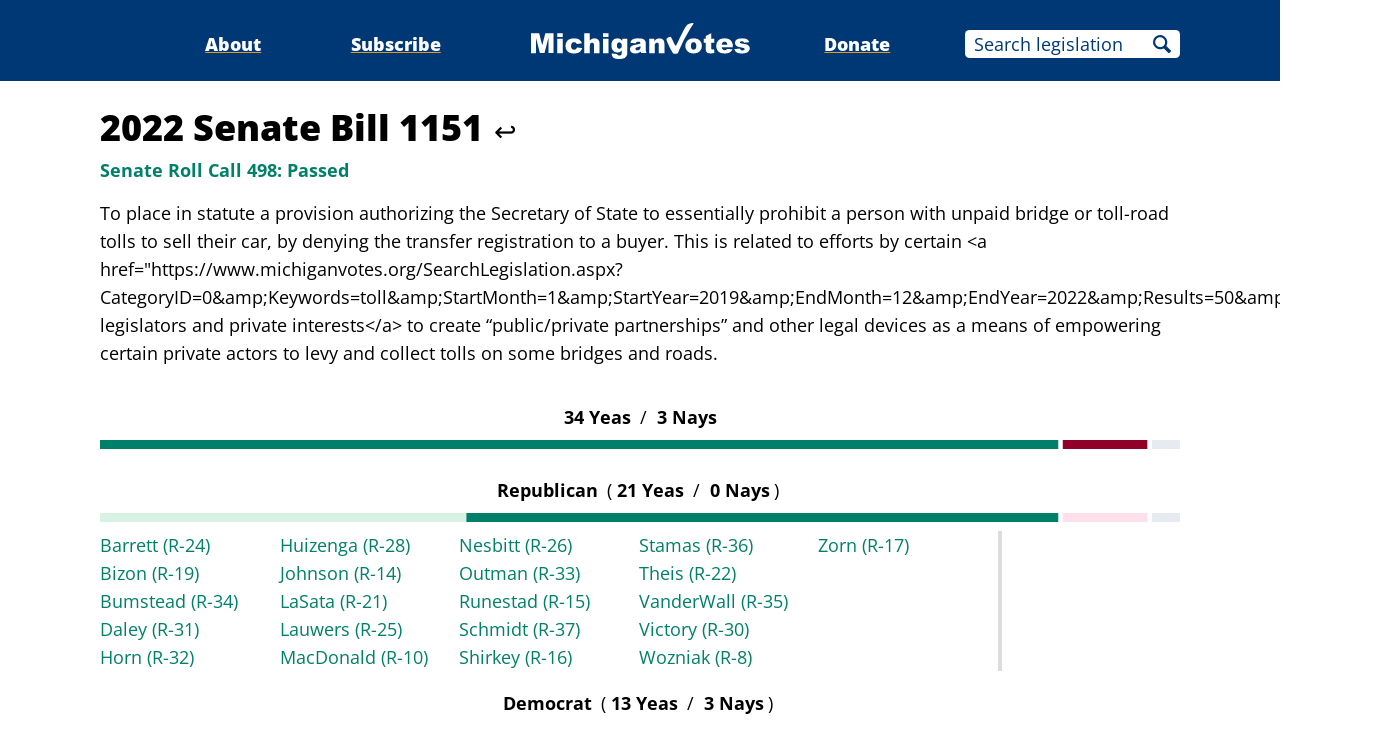

--- FILE ---
content_type: text/html;charset=utf-8
request_url: https://www.michiganvotes.org/votes/2022/senate/roll-call-498
body_size: 10873
content:
<!DOCTYPE html>
<html lang="en">
<head>

	<meta charset="utf-8" />
	<meta name="viewport" content="width=device-width, initial-scale=1.0" />

	<title>2022 Senate Bill 1151 &#x2013; Senate Roll Call 498 &#x2013; MichiganVotes</title>

	<!-- Generated on 1/23/2026 3:04:49 PM -->


	<meta property="og:title" content="Senate Roll Call 498" />
	<meta property="og:site_name" content="MichiganVotes" />
	<meta property="og:locale" content="en_US" />




	<meta property="og:type" content="website" />
	<meta property="twitter:card" content="summary" />

		<meta property="og:image" content="https://www.michiganvotes.org/_images/share.png" />







		<script async src="https://www.googletagmanager.com/gtag/js?id=G-35GQ0Q09PH"></script>


		<script>
			window.dataLayer = window.dataLayer || [];
			function gtag() { dataLayer.push(arguments); }
			gtag('js', new Date());

			gtag('config', 'G-35GQ0Q09PH', {
				'canonical_host': 'www.michiganvotes.org'
			});
		</script>

	<script>
		var mcpp = { editUrl: 'https://edit.mackinac.org' };
	</script>

	
	<link rel="icon" href="/favicon.ico" sizes="any" />
	<link rel="icon" href="/favicon.svg" type="image/svg+xml" />

	<link rel="stylesheet" href="/_style/page.css?v=2023-11-28T17:05:44" />
	



</head>
<body>
	

<div class="site-header">
	<div class="site-section">
		<h2><a href="/"><img src="/_images/logo.svg" height="45" alt="MichiganVotes" /></a></h2>

		<input hidden id="menu-visible" type="checkbox" />

		<div class="nav">
			<span class="nav-about"><a href="/about">About</a></span>
			<span class="vr">|</span>
			<span class="nav-subscribe"><a href="/subscribe">Subscribe</a></span>
			<span class="vr">|</span>
			<span class="nav-donate"><a href="https://www.mackinac.org/donate?source=MichiganVotes">Donate</a></span>
			<span class="vr">|</span>
			<form class="nav-search" action="/legislation/search" method="get">
				<input name="q" placeholder="Search legislation" />
				<input type="hidden" name="session" value="2025-2026" />
				<button>Search</button>
			</form>
			<label hidden for="menu-visible"></label>
		</div>

		<label hidden for="menu-visible"></label>
	</div>
</div>

<div class="site-content">
	<div class="site-section">
		<div class="resolution-title">
			<h1>2022 Senate Bill 1151 <a class="back" href="/legislation/2022/senate/bill-1151">↩</a></h1>
			<h2 class="success">
					<span>Senate Roll Call 498:</span>
				Passed
			</h2>
				<p>To place in statute a provision authorizing the Secretary of State to essentially prohibit a person with unpaid bridge or toll-road tolls to sell their car, by denying the transfer registration to a buyer. This is related to efforts by certain &lt;a href=&quot;https://www.michiganvotes.org/SearchLegislation.aspx?CategoryID=0&amp;amp;Keywords=toll&amp;amp;StartMonth=1&amp;amp;StartYear=2019&amp;amp;EndMonth=12&amp;amp;EndYear=2022&amp;amp;Results=50&amp;amp;op=Search&quot;&gt; legislators and private interests&lt;/a&gt; to create &#x201C;public/private partnerships&#x201D; and other legal devices as a means of empowering certain private actors to levy and collect tolls on some bridges and roads.</p>
		</div>

			<table class="roll-call">
				<tr>
					<th colspan="2">
						34
						Yeas
						<span class="vr">/</span>
						3
						Nays
					</th>
				</tr>
				<tr>
					<td colspan="2">
						<svg viewBox="0 0 600 5" width="100%" height="9" preserveAspectRatio="none">
								<rect height="5" x="0" width="532.36842105263157894736842106" fill="#007F69" />
								<rect height="5" x="534.86842105263157894736842106" width="46.973684210526315789473684211" fill="#900027" />
								<rect height="5" x="584.34210526315789473684210527" width="15.657894736842105263157894737" fill="#E6EBF1" />
						</svg>
					</td>
				</tr>
			</table>
				<table class="roll-call _5_1 _4_1 _3_1 _2_1 _1_1">
					<colgroup>
						<col />
						<col />
					</colgroup>
					<tr>
						<th colspan="2">
							Republican
							<span class="vr">(</span>21
							Yeas
							<span class="vr">/</span>
							0
							Nays<span class="vr">)</span>
						</th>
					</tr>
					<tr>
						<td colspan="2">
							<svg viewBox="0 0 600 5" width="100%" height="9" preserveAspectRatio="none">
									<rect height="5" x="0" width="203.55263157894736842105263158" fill="#D7F2E4" />
									<rect height="5" x="203.55263157894736842105263158" width="328.81578947368421052631578948" fill="#007F69" />
									<rect height="5" x="534.86842105263157894736842106" width="46.973684210526315789473684211" fill="#FFDFE9" />
									<rect height="5" x="584.34210526315789473684210527" width="15.657894736842105263157894737" fill="#E6EBF1" />
							</svg>
						</td>
					</tr>
					<tr>
						<td class="yeas">
				<ul>
						<li><a href="/legislators/2019/senate/district-24">Barrett <nobr>(R-24)</nobr></a></li>
						<li><a href="/legislators/2019/senate/district-19">Bizon <nobr>(R-19)</nobr></a></li>
						<li><a href="/legislators/2023/senate/district-32">Bumstead <nobr>(R-34)</nobr></a></li>
						<li><a href="/legislators/2023/senate/district-26">Daley <nobr>(R-31)</nobr></a></li>
						<li><a href="/legislators/2015/senate/district-32">Horn <nobr>(R-32)</nobr></a></li>
						<li><a href="/legislators/2023/senate/district-30">Huizenga <nobr>(R-28)</nobr></a></li>
						<li><a href="/legislators/2023/senate/district-24">Johnson <nobr>(R-14)</nobr></a></li>
						<li><a href="/legislators/2019/senate/district-21">LaSata <nobr>(R-21)</nobr></a></li>
						<li><a href="/legislators/2019/senate/district-25">Lauwers <nobr>(R-25)</nobr></a></li>
						<li><a href="/legislators/2019/senate/district-10">MacDonald <nobr>(R-10)</nobr></a></li>
						<li><a href="/legislators/2023/senate/district-20">Nesbitt <nobr>(R-26)</nobr></a></li>
						<li><a href="/legislators/2019/senate/district-33">Outman <nobr>(R-33)</nobr></a></li>
						<li><a href="/legislators/2023/senate/district-23">Runestad <nobr>(R-15)</nobr></a></li>
						<li><a href="/legislators/2015/senate/district-37">Schmidt <nobr>(R-37)</nobr></a></li>
						<li><a href="/legislators/2015/senate/district-16">Shirkey <nobr>(R-16)</nobr></a></li>
						<li><a href="/legislators/2015/senate/district-36">Stamas <nobr>(R-36)</nobr></a></li>
						<li><a href="/legislators/2019/senate/district-22">Theis <nobr>(R-22)</nobr></a></li>
						<li><a href="/legislators/2023/house/district-102">VanderWall <nobr>(R-35)</nobr></a></li>
						<li><a href="/legislators/2023/senate/district-31">Victory <nobr>(R-30)</nobr></a></li>
						<li><a href="/legislators/2023/house/district-59">Wozniak <nobr>(R-8)</nobr></a></li>
						<li><a href="/legislators/2023/house/district-34">Zorn <nobr>(R-17)</nobr></a></li>
				</ul>
						</td>
						<td class="nays">
				<ul>
				</ul>
						</td>
					</tr>
				</table>
				<table class="roll-call _5_1 _4_1 _3_1 _2_1 _1_1">
					<colgroup>
						<col />
						<col />
					</colgroup>
					<tr>
						<th colspan="2">
							Democrat
							<span class="vr">(</span>13
							Yeas
							<span class="vr">/</span>
							3
							Nays<span class="vr">)</span>
						</th>
					</tr>
					<tr>
						<td colspan="2">
							<svg viewBox="0 0 600 5" width="100%" height="9" preserveAspectRatio="none">
									<rect height="5" x="0" width="328.81578947368421052631578948" fill="#D7F2E4" />
									<rect height="5" x="328.81578947368421052631578948" width="203.55263157894736842105263158" fill="#007F69" />
									<rect height="5" x="534.86842105263157894736842106" width="46.973684210526315789473684211" fill="#900027" />
									<rect height="5" x="584.34210526315789473684210527" width="15.657894736842105263157894737" fill="#E6EBF1" />
							</svg>
						</td>
					</tr>
					<tr>
						<td class="yeas">
				<ul>
						<li><a href="/legislators/2019/senate/district-5">Alexander <nobr>(D-5)</nobr></a></li>
						<li><a href="/legislators/2013/senate/district-27">Ananich <nobr>(D-27)</nobr></a></li>
						<li><a href="/legislators/2023/senate/district-13">Bayer <nobr>(D-12)</nobr></a></li>
						<li><a href="/legislators/2019/senate/district-29">Brinks <nobr>(D-29)</nobr></a></li>
						<li><a href="/legislators/2019/senate/district-4">Bullock <nobr>(D-4)</nobr></a></li>
						<li><a href="/legislators/2023/senate/district-1">Geiss <nobr>(D-6)</nobr></a></li>
						<li><a href="/legislators/2015/senate/district-23">Hertel <nobr>(D-23)</nobr></a></li>
						<li><a href="/legislators/2018/senate/district-2">Hollier <nobr>(D-2)</nobr></a></li>
						<li><a href="/legislators/2023/senate/district-19">McCann <nobr>(D-20)</nobr></a></li>
						<li><a href="/legislators/2023/senate/district-8">McMorrow <nobr>(D-13)</nobr></a></li>
						<li><a href="/legislators/2023/senate/district-5">Polehanki <nobr>(D-7)</nobr></a></li>
						<li><a href="/legislators/2023/senate/district-2">Santana <nobr>(D-3)</nobr></a></li>
						<li><a href="/legislators/2023/senate/district-10">Wojno <nobr>(D-9)</nobr></a></li>
				</ul>
						</td>
						<td class="nays">
				<ul>
						<li><a href="/legislators/2023/senate/district-3">Chang <nobr>(D-1)</nobr></a></li>
						<li><a href="/legislators/2023/senate/district-15">Irwin <nobr>(D-18)</nobr></a></li>
						<li><a href="/legislators/2023/senate/district-7">Moss <nobr>(D-11)</nobr></a></li>
				</ul>
						</td>
					</tr>
				</table>
				<table class="roll-call">
					<tr>
						<th colspan="2">
							Excused or Not Voting
							<span class="vr">(</span>1<span class="vr">)</span>
						</th>
					</tr>
					<tr>
						<td colspan="2">
							<svg viewBox="0 0 600 5" width="100%" height="9" preserveAspectRatio="none">
									<rect height="5" x="0" width="532.36842105263157894736842106" fill="#D7F2E4" />
									<rect height="5" x="534.86842105263157894736842106" width="46.973684210526315789473684211" fill="#FFDFE9" />
									<rect height="5" x="584.34210526315789473684210527" width="15.657894736842105263157894737" fill="#003875" />
							</svg>
						</td>
					</tr>
					<tr>
						<td class="not-voting" colspan="2">
				<ul>
						<li><a href="/legislators/2019/senate/district-38">McBroom <nobr>(R-38)</nobr></a></li>
				</ul>
						</td>
					</tr>
				</table>
	</div>
</div>


<div class="site-footer">
	<div class="site-section">
		<p class="nav">
			<nobr>© 2026</nobr> <a href="https://www.mackinac.org/">Mackinac Center for Public Policy</a>
			<span class="vr">|</span>
			<nobr><a href="/terms-of-use">Terms of Use</a></nobr>
			<span class="vr">|</span>
			<nobr><a href="/privacy-policy">Privacy Policy</a></nobr>
			<span class="vr">|</span>
			<nobr><a href="/about#contact">Contact</a></nobr>
		</p>
		<p class="logo">
			<a href="https://www.mackinac.org/"><img src="/_images/logos/mcpp.svg" alt="" /></a>
		</p>
	</div>
</div>

</body>
</html>


--- FILE ---
content_type: text/css;charset=utf-8
request_url: https://www.michiganvotes.org/_style/page.css?v=2023-11-28T17:05:44
body_size: 18017
content:


@font-face {
	font-family: 'Open Sans';
	src: url('/_fonts/open-sans/400-normal.woff') format('woff');
	font-weight: 400;
	font-style: normal;
}

@font-face {
	font-family: 'Open Sans';
	src: url('/_fonts/open-sans/400-italic.woff') format('woff');
	font-weight: 400;
	font-style: italic;
}

@font-face {
	font-family: 'Open Sans';
	src: url('/_fonts/open-sans/700-normal.woff') format('woff');
	font-weight: 700;
	font-style: normal;
}

@font-face {
	font-family: 'Open Sans';
	src: url('/_fonts/open-sans/700-italic.woff') format('woff');
	font-weight: 700;
	font-style: italic;
}

@font-face {
	font-family: 'Open Sans';
	src: url('/_fonts/open-sans/800-normal.woff') format('woff');
	font-weight: 800;
	font-style: normal;
}

@font-face {
	font-family: 'Open Sans';
	src: url('/_fonts/open-sans/800-italic.woff') format('woff');
	font-weight: 800;
	font-style: italic;
}


body {
	font-family: 'Open Sans', sans-serif;
	font-size: 18px;
	line-height: 1.55555555556;
	margin: 0;
}

@media (max-width: 360px) {
	body {
		font-size: 5vw;
	}
}

.site-section {
	max-width: 60em;
	margin: 0 auto;
	padding: 0 1em;
}

.site-section.inset {
	max-width: 55em;
}


body {
	min-height: calc(100vh);
	display: flex;
	flex-direction: column;
	justify-content: stretch;
}

body:after {
	content: '';
	flex: 1 1 auto;
	order: 9998;
}

.site-footer {
	background: #E6EBF1;
	color: #003875;
	bottom: 0;
	order: 9999;
	line-height: 1.55555555556;
}

.site-footer .site-section {
	display: flex;
	justify-content: space-between;
	align-items: center;
}

.site-footer .logo {
	margin: 0;
}

.site-footer .logo img {
	display: block;
	height: 2em;
	margin-top: -.22222222222em;
}

@media (max-width: 960px) {
	.site-footer span.vr:first-of-type {
		display: block;
		height: 0;
		overflow: hidden;
	}
}

@media (max-width: 580px) {
	.site-footer .site-section {
		flex-direction: column;
		text-align: center;
		padding-bottom: 1em;
	}
}

@media (max-width: 400px) {
	.site-footer .nav {
		font-size: 4.5vw;
	}
}

.site-footer a {
	color: inherit;
	text-decoration: none;
}

.site-footer a:hover {
	text-decoration: underline;
}


nobr {
	display: inline;
	white-space: nowrap;
}

h1, h2, h3, h4, h5, h6 {
	line-height: 1.25;
	margin-bottom: 0;
}

h1 {
	font-weight: 800;
}

.nav .vr {
	display: inline-block;
	width: 0;
	overflow: hidden;
	margin: 0 .2777777778em;
}

.nav a {
	white-space: nowrap;
}

h1 a.back {
	font-weight: normal;
	text-decoration: none;
	line-height: 1;
	width: 1em;
	font-size: 75%;
	text-align: center;
	display: inline-block;
	color: inherit;
}

h1 a.back:hover {
	background: #DDD;
}

a.external {
	background: no-repeat 100% 75%/.8888888889em url(/_images/icons/external-DB9928.svg);
	padding-right: 1.1111111111em;
}

.colored-links a,
.resolution-history .colored-links a,
.resolution-history .colored-links a:hover,
.resolution-history .colored-links a:focus {
	color: #003875;
	text-decoration: underline;
	text-decoration-color: #DB9928;
	text-underline-offset: 0.125em;
}

.colored-links a:visited,
.resolution-history .colored-links a:visited {
	color: #2A6A93;
}

.colored-links a:active,
.resolution-history .colored-links a:active {
	color: #900027;
}


.success {
	color: #007F69;
}

.failure {
	color: #900027;
}

.postponed {
	color: #003875;
}


.site-header {
	background: #003875;
	color: white;
}

.site-header .site-section {
	display: flex;
	align-items: center;
	height: 4.5em;
}

.site-header h2 {
	position: absolute;
	top: 1.25em;
	left: 50%;
	margin: 0;
	margin-left: -6.1em;
	font-size: 100%;
	background: no-repeat top center/100% url(/_images/logo-white.svg);
}

.site-header h2 a {
	display: block;
}

.site-header h2 img {
	visibility: hidden;
	display: block;
	height: 2em;
}

.site-header .nav {
	flex: 1 1 auto;
	justify-content: space-between;
	display: flex;
	font-weight: 800;
	margin: 0;
	padding-top: .35em;
}

.site-header .nav a {
	text-decoration: underline;
	text-decoration-color: #DB9928;
	text-underline-offset: .125em;
	color: inherit;
}

.site-header .nav .vr {
	display: none;
}

.site-header .nav > * {
	flex: 1 0 0;
	min-width: 0;
	text-align: center;
	margin: 0;
}

.site-header .nav > .nav-about {
	order: 1;
	flex-grow: 0.75;
	text-align: right;
}

.site-header .nav > .nav-subscribe {
	order: 2;
	flex-grow: 1.25;
}

.site-header .nav:after {
	order: 3;
	content: '';
	flex: 0 0 12.2em;
}

.site-header .nav > .nav-donate {
	order: 4;
}

.site-header .nav > .nav-search {
	order: 5;
	display: flex;
	background: white;
	border-radius: .25em;
}

.site-header .nav > .nav-search > * {
	padding: 0;
	border: none;
	border-radius: .25em;
	font: inherit;
	font-weight: normal;
}

.site-header .nav > .nav-search input {
	flex: 1 1 0;
	min-width: 0;
	padding-left: .5em;
	background: none;
}

.site-header .nav > .nav-search input::placeholder {
	color: #003875;
	opacity: 1;
}

.site-header .nav > .nav-search input:focus::placeholder {
	color: #999;
}

.site-header .nav > .nav-search button {
	flex: 0 0 2em;
	height: 1.55555555556em;
	text-indent: -9999%;
	overflow: hidden;
	background: no-repeat center/1em url(/_images/icons/magnifying-glass-003875.svg);
	cursor: pointer;
}

@media (max-width: 720px) {
	.site-header h2 {
		position: static;
		margin: 0;
	}

	.site-header .nav {
		flex-direction: column;
		justify-content: start;
		position: fixed;
		z-index: 20;
		background: #003875;
		top: 0;
		bottom: 0;
		left: -17em;
		width: 17em;
		transition: transform .2s;
		box-sizing: border-box;
		padding: 1em;
	}

	.site-header #menu-visible:checked ~ .nav,
	.site-header .nav:focus-within {
		transform: translateX(17em);
	}

	.site-header .nav a {
		font-size: 155.555555556%;
	}

	.site-header .nav > .nav-search {
		order: 1;
		flex-grow: 0;
		margin: 1.5em 0;
	}
	
	.site-header .nav > .nav-about,
	.site-header .nav > .nav-subscribe,
	.site-header .nav > .nav-donate {
		margin-top: 1em;
		flex-grow: 0;
		text-align: left;
	}

	.site-header .nav > .nav-about {
		order: 2;
	}

	.site-header .nav > .nav-subscribe {
		order: 3;
	}

	.site-header .nav > .nav-donate {
		order: 4;
	}

	.site-header .nav:after {
		display: none;
	}

	.site-header .site-section {
		justify-content: space-between;
	}

	.site-header .site-section > [for="menu-visible"] {
		display: block;
		width: 1.5em;
		height: 1.5em;
		cursor: pointer;
		background: no-repeat center right/100% url(/_images/icons/hamburger-menu-white.svg);
	}
	
	.site-header #menu-visible:checked ~ [for="menu-visible"]:after,
	.site-header .nav:focus-within ~ [for="menu-visible"]:after {
		content: '';
		position: fixed;
		z-index: 10;
		top: 0;
		bottom: 0;
		left: 0;
		right: 0;
		background: black;
		opacity: .5;
		cursor: default;
	}
}


.search-nav {
	background: #E6EBF1;
	padding: 1.6666666667em 0;
}

.search-nav .nav {
	display: flex;
	border-radius: .5555555556em;
	overflow: hidden;
}

.search-nav .nav span {
	flex: 1 0 0;
	min-width: 0;
}

.search-nav .nav .vr {
	flex: 0 0 .11111111111em;
	margin: 0;
	visibility: hidden;
}

.search-nav .nav a {
	display: block;
	text-align: center;
	color: white;
	background: no-repeat center/auto 5em #4E5D71;
	background-blend-mode: soft-light;
	text-decoration: none;
	text-transform: uppercase;
	font-weight: 800;
	font-size: 133.333333333%;
	line-height: 4em;
	transition: background-size .1s;
}

.search-nav .nav .nav-legislators a {
	background-image: url(/_images/search-nav/legislators@2x.jpg?v=2);
}

.search-nav .nav .nav-bills a {
	background-image: url(/_images/search-nav/bills@2x.jpg?v=2);
}

.search-nav .nav .nav-votes a {
	background-image: url(/_images/search-nav/votes@2x.jpg?v=2);
}

.search-nav .nav .nav-laws a {
	background-image: url(/_images/search-nav/laws@2x.jpg?v=2);
}

@media (-webkit-max-device-pixel-ratio: 1), (max-resolution: 96dpi)
{
	.search-nav .nav .nav-legislators a {
		background-image: url(/_images/search-nav/legislators.jpg?v=2);
	}

	.search-nav .nav .nav-bills a {
		background-image: url(/_images/search-nav/bills.jpg?v=2);
	}

	.search-nav .nav .nav-votes a {
		background-image: url(/_images/search-nav/votes.jpg?v=2);
	}

	.search-nav .nav .nav-laws a {
		background-image: url(/_images/search-nav/laws.jpg?v=2);
	}
}

.search-nav .nav a:hover,
.search-nav .nav a:focus {
	background-size: auto 5.2222222222em;
	outline: none;
}

.search-nav .nav .selected.nav-legislators a,
.search-nav .nav .nav-legislators a:hover,
.search-nav .nav .nav-legislators a:focus,
.home-search-nav .nav .nav-legislators a {
	background-color: #DB9928;
	background-blend-mode: multiply;
}

.search-nav .nav .selected.nav-bills a,
.search-nav .nav .nav-bills a:hover,
.search-nav .nav .nav-bills a:focus,
.home-search-nav .nav .nav-bills a {
	background-color: #003875;
	background-blend-mode: multiply;
}

.search-nav .nav .selected.nav-votes a,
.search-nav .nav .nav-votes a:hover,
.search-nav .nav .nav-votes a:focus,
.home-search-nav .nav .nav-votes a {
	background-color: #900027;
	background-blend-mode: multiply;
}

.search-nav .nav .selected.nav-laws a,
.search-nav .nav .nav-laws a:hover,
.search-nav .nav .nav-laws a:focus,
.home-search-nav .nav .nav-laws a {
	background-color: #006A62;
	background-blend-mode: multiply;
}

@media (max-width: 860px) {
	.search-nav .nav {
		max-width: 27.4444444444em;
		margin: 0 auto;
		flex-wrap: wrap;
	}

	.search-nav .nav span {
		flex: 1 1 40%;
	}

	.search-nav .nav-bills + .vr {
		flex-basis: 100%;
		height: .11111111111em;
	}
}

@media (max-width: 400px) {
	.search-nav .nav a {
		font-size: 6vw;
	}
}


.official-title {
	background: #E6EBF1;
	padding: .6666666667em 0 0;
}

.official-title h1 {
	margin-top: 0;
}

.official-title .nav {
	display: flex;
	margin-bottom: 0;
}

.official-title .nav > * {
	border-radius: .5555555556em;
	border-bottom-left-radius: 0;
	border-bottom-right-radius: 0;
	transition: color .1s, background .1s;
	background: #8693A6;
	color: white;
	text-decoration: none;
	text-transform: uppercase;
	text-align: center;
	font-weight: 800;
	line-height: 2em;
	margin: 0.1111111111em 0.05555555556em 0;
	width: 9.05555555556em;
}

@media (max-width: 720px) {
	.official-title .nav {
		flex-wrap: wrap;
		justify-content: start;
	}

	.official-title .nav > * {
		width: auto;
		padding: 0 .5555555556em;
		flex: 0 0 auto;
	}
}

.official-title .nav > a:hover,
.official-title .nav > a:focus {
	background: #003875;
}

.official-title .nav > a:active {
	background: #900027;
}

.official-title .nav > b {
	background: white;
	color: #003875;
}

.official-title .vr {
	display: none;
}


.resolution-title {
	margin-bottom: 2em;
}

.resolution-title h2,
.resolution-title details > summary {
	margin: .5em 0 0;
	font-size: 100%;
	font-weight: bold;
}


.resolution-analysis {
	margin: 2em 0;
	border-radius: .20833333333em;
	padding: 1.2222222222em;
	overflow: hidden;
	background: #E6EBF1;
}

.resolution-analysis h3,
.resolution-analysis h4 {
	color: #003875;
	margin-top: 0;
	font-weight: 800;
	padding-left: 1.6666666667em;
	margin-left: -.0555555556em;
	background: no-repeat left center/1.25em url(/_images/icons/analysis.svg);
}

.resolution-analysis h3 {
	font-size: 125%;
}

.resolution-analysis p {
	margin: .5em 0;
}

.resolution-analysis p:last-child {
	margin-bottom: 0;
}


details > summary {
	list-style: none;
	cursor: pointer;
	position: relative;
	display: inline-block;
}

details > summary::-webkit-details-marker {
	display: none;
}

details > summary::before {
    content: '';
	 position: absolute;
	 top: 0;
	 left: -1em;
	 width: .5555555555em;
	 height: 1.5555555555em;
	 background: no-repeat center/100% url(/_images/icons/arrow-head-right-black.svg);
	 transition: transform .1s;
}

details[open] > summary:before {
	transform: rotate(90deg);
}


.resolution-history {
	margin: 2em 0 2em 10em;
	position: relative;
}

.resolution-history * {
	margin: 0;
}

.resolution-history a {
	color: inherit;
	text-decoration: none;
}

.resolution-history a:hover,
.resolution-history a:focus {
	text-decoration: underline;
}

.resolution-history .links {
	font-weight: normal;
}

.resolution-history input.show-analysis:not(:checked) ~ .analysis {
	display: none;
}

.resolution-history h2,
.resolution-history h3 {
	line-height: 1.5em;
}

.resolution-history h2 {
	background: #003875;
	color: white;
	margin-top: 0.33333333333em;
	margin-left: -6em;
	padding-left: 6em;
	padding-right: .25em;
	font-size: 166.66666666666%;
	font-weight: 800;
	border-radius: .125em;
}

.resolution-history h3 {
	position: absolute;
	width: 7.5em;
	text-align: right;
	right: 100%;
	font-size: inherit;
	margin-top: .5em;
	margin-right: 1.25em;
}

.resolution-history h3.for-result {
	margin-top: 0;
}

.resolution-history h2 + h3 {
	color: white;
	margin-top: -1.95em;
}

.resolution-history h2.success {
	background: #006A62;
}

.resolution-history h2.failure {
	background: #900027;
}

.resolution-history .analysis,
.resolution-history details > summary ~ * {
	color: #555;
	font-weight: normal;
}

.resolution-history .action
{
	font-weight: bold;
}

.resolution-history .action {
	margin-top: .5em;
}

.resolution-history .action .success,
.resolution-history .action .failure,
.resolution-history .action .postponed {
	font-weight: bold;
}

@media (max-width: 640px) {
	.resolution-history {
		margin-left: 0;
	}

	.resolution-history h2 {
		margin-left: 0;
		padding-left: .25em;
	}

	.resolution-history h3 {
		font-style: italic;
		font-weight: normal;
		position: static;
		width: auto;
		text-align: left;
		margin-right: 0;
	}

	.resolution-history h3:after {
		content: ':';
	}

	.resolution-history h3:last-child:after {
		content: none;
	}
	
	.resolution-history h3,
	.resolution-history h3.for-result,
	.resolution-history h2 + h3 {
		margin-top: .5em;
	}
	
	.resolution-history h3 + .action {
		margin-top: 0;
	}
}


table.roll-call {
	width: 100%;
	table-layout: fixed;
	border-collapse: collapse;
	margin: 1em 0;
}

table.roll-call th,
table.roll-call td {
	padding: 0;
}

table.roll-call th .vr {
	font-weight: normal;
	margin: 0 .25em;
}

table.roll-call td {
	vertical-align: top;
}

table.roll-call td + td {
	border-left: .25em solid #DDD;
	padding-left: 1em;
}

table.roll-call td.yeas {
	color: #007F69;
}

table.roll-call td.nays {
	color: #900027;
}

table.roll-call td.not-voting {
	color: #003875;
}

table.roll-call a {
	color: inherit;
	text-decoration: none;
}

table.roll-call a:hover {
	text-decoration: underline;
}

table.roll-call svg {
	height: .5em;
	display: block;
	margin: .5em 0;
}

table.roll-call ul {
	list-style: none;
	padding: 0;
	margin: 0;
	column-gap: 0;
}

table.roll-call ul li {
	margin-right: .5em;
}

table.roll-call._5_1 col:first-child,
table.roll-call._1_5 col:last-child {
	width: 83.333333333%;
}

table.roll-call._4_2 col:first-child,
table.roll-call._2_4 col:last-child {
	width: 66.666666666%;
}

table.roll-call._3_3 col {
	width: 50%;
}

table.roll-call td ul {
	column-count: 6;
}

table.roll-call._5_1 td:first-child ul,
table.roll-call._1_5 td:last-child ul {
	column-count: 5;
}

table.roll-call._4_2 td:first-child ul,
table.roll-call._2_4 td:last-child ul {
	column-count: 4;
}

table.roll-call._3_3 td ul {
	column-count: 3;
}

table.roll-call._2_4 td:first-child ul,
table.roll-call._4_2 td:last-child ul {
	column-count: 2;
}

table.roll-call._1_5 td:first-child ul,
table.roll-call._5_1 td:last-child ul {
	column-count: 1;
}

@media (max-width: 1116px) {
	table.roll-call._4_1 col:first-child,
	table.roll-call._1_4 col:last-child {
		width: 80%;
	}

	table.roll-call._3_2 col:first-child,
	table.roll-call._2_3 col:last-child {
		width: 60%;
	}

	table.roll-call td ul {
		column-count: 5;
	}

	table.roll-call._4_1 td:first-child ul,
	table.roll-call._1_4 td:last-child ul {
		column-count: 4;
	}

	table.roll-call._3_2 td:first-child ul,
	table.roll-call._2_3 td:last-child ul {
		column-count: 3;
	}

	table.roll-call._2_3 td:first-child ul,
	table.roll-call._3_2 td:last-child ul {
		column-count: 2;
	}

	table.roll-call._1_4 td:first-child ul,
	table.roll-call._4_1 td:last-child ul {
		column-count: 1;
	}
}

@media (max-width: 936px) {
	table.roll-call._3_1 col:first-child,
	table.roll-call._1_3 col:last-child {
		width: 75%;
	}

	table.roll-call._2_2 col:first-child,
	table.roll-call._2_2 col:last-child {
		width: 50%;
	}

	table.roll-call td ul {
		column-count: 4;
	}

	table.roll-call._3_1 td:first-child ul,
	table.roll-call._1_3 td:last-child ul {
		column-count: 3;
	}

	table.roll-call._2_2 td:first-child ul,
	table.roll-call._2_2 td:last-child ul {
		column-count: 2;
	}

	table.roll-call._1_3 td:first-child ul,
	table.roll-call._3_1 td:last-child ul {
		column-count: 1;
	}
}

@media (max-width: 756px) {
	table.roll-call._2_1 col:first-child,
	table.roll-call._1_2 col:last-child {
		width: 66.666666666%;
	}

	table.roll-call td ul {
		column-count: 3;
	}

	table.roll-call._2_1 td:first-child ul,
	table.roll-call._1_2 td:last-child ul {
		column-count: 2;
	}

	table.roll-call._1_2 td:first-child ul,
	table.roll-call._2_1 td:last-child ul {
		column-count: 1;
	}
}

@media (max-width: 576px) {
	table.roll-call._1_1 col:first-child,
	table.roll-call._1_1 col:last-child {
		width: 50%;
	}

	table.roll-call td ul {
		column-count: 2;
	}

	table.roll-call._1_1 td:first-child ul,
	table.roll-call._1_1 td:last-child ul {
		column-count: 1;
	}
}

